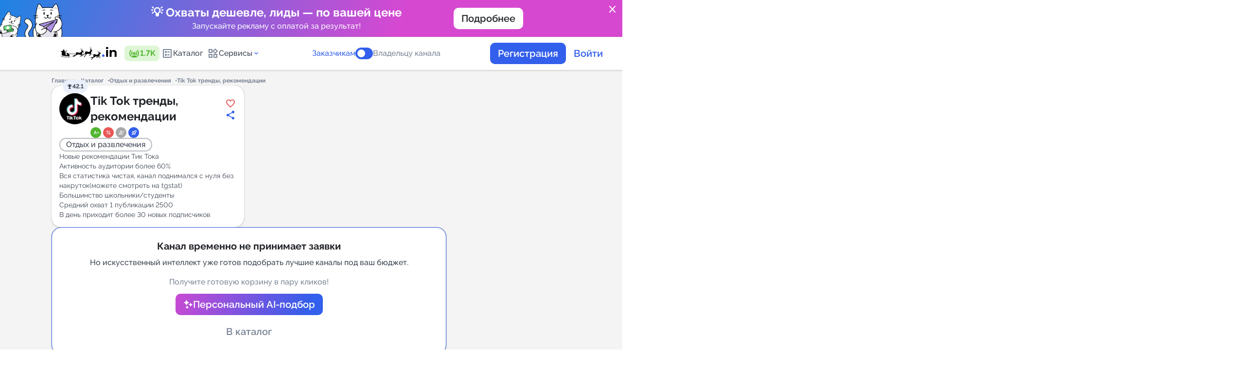

--- FILE ---
content_type: text/html; charset=utf-8
request_url: https://telega.in/channels/ttokrussia/card
body_size: 20149
content:
<!DOCTYPE html>
<html lang="ru">
<head>
  <meta name="csrf-param" content="authenticity_token" />
<meta name="csrf-token" content="gw6fk+vYRUOnOeizEHyZFmUmLxXlzpYy87RPoCJvlusvPa8EaHcokJ1G9vbHq5jv7Bc052YyAnajmdCGrljeYw==" />
  
  <link href="https://telega.in/assets/favicon/apple-icon-57x57-2aeb5d6e58112140bbd8d713400c43578f9d07ecf36346b9d488279db78a4108.png" rel="apple-touch-icon" sizes="57x57" /><link href="https://telega.in/assets/favicon/apple-icon-60x60-a5e7c77faaa8184d2495fac3b0e3279d9dc00ba1704055c0dc03d070a33a49c6.png" rel="apple-touch-icon" sizes="60x60" /><link href="https://telega.in/assets/favicon/apple-icon-72x72-db85ef690fc305b19b403c9634b87b401c92f0933fb12b33ca980d5cacd7da8e.png" rel="apple-touch-icon" sizes="72x72" /><link href="https://telega.in/assets/favicon/apple-icon-76x76-ad3301340ba5d1229d42cc3f21e899691b7b6412dcdd3f76423c97d5f63c8839.png" rel="apple-touch-icon" sizes="76x76" /><link href="https://telega.in/assets/favicon/apple-icon-114x114-a8e9d2e267e77c33ff3348ed9ee8b1a9703a9c341f390c01c4d429b2d8609138.png" rel="apple-touch-icon" sizes="114x114" /><link href="https://telega.in/assets/favicon/apple-icon-120x120-d37f2dd2fe273ba0affb3422839e9c5c877342730f7af79549a03147f6661f24.png" rel="apple-touch-icon" sizes="120x120" /><link href="https://telega.in/assets/favicon/apple-icon-144x144-ea5f17fccf9e66899a118790e9f0ade8a24b2d83976129bfa135d9dba210781a.png" rel="apple-touch-icon" sizes="144x144" /><link href="https://telega.in/assets/favicon/apple-icon-152x152-d2d5c0c446559bed2460120b47c0d422e089c8a92c084851853576486cc1a07e.png" rel="apple-touch-icon" sizes="152x152" /><link href="https://telega.in/assets/favicon/apple-icon-180x180-e281ae6931624fa4cc21538c219ff4582004e26d13b4c6910a8adcc4561c1cef.png" rel="apple-touch-icon" sizes="180x180" /><link href="https://telega.in/assets/favicon/android-icon-192x192-864b40ade8d7646947483987e49733b8803b0b9777ef1e119a3d13ec88392abf.png" rel="icon" sizes="192x192" type="image/png" /><link href="https://telega.in/assets/favicon/favicon-32x32-32551efb6fdc0c6b96591849b03c18aeef946eb2a3ddce38dd62dad7924c9ed3.png" rel="icon" sizes="32x32" type="image/png" /><link href="https://telega.in/assets/favicon/favicon-96x96-c766201540befff2a93b347071f68186bf527bb70443d6f2a572793101c6be40.png" rel="icon" sizes="96x96" type="image/png" /><link href="https://telega.in/assets/favicon/favicon-16x16-c7aa0ea0e22013f87e744a4042f7cdbdfa218730eb2167819e9aa769c9459eb1.png" rel="icon" sizes="16x16" type="image/png" /><link href="https://telega.in/assets/favicon/manifest-27eca3e8297eb7ff340deb3849b210185a459b3845456aa4d0036f6d966b3518.json" rel="manifest" /><meta content="#ffffff" name="msapplication-TileColor" /><meta content="https://telega.in/assets/favicon/ms-icon-144x144-ea5f17fccf9e66899a118790e9f0ade8a24b2d83976129bfa135d9dba210781a.png" name="msapplication-TileImage" /><meta content="#ffffff" name="theme-color" />
  <meta name="verification" content="a844fb270f4608aa863adcbaf9303c" />
<meta name="msvalidate.01" content="3BD7347AC57C6717AFBEECF97A7CEB75" />
<meta name="tome" content="24d6e693b70c1d2c79273e5c1f5a77fbb8649e8c" />
<meta content="width=device-width, initial-scale=1.0, maximum-scale=1.0, user-scalable=no" name="viewport" />

  <title>Реклама в Telegram канале «Tik Tok тренды, рекомендации» от 1 118.88 рублей | Telega.in</title>
  <meta name="description" content="Закажите рекламу в Телеграм канале Tik Tok тренды, рекомендации с гарантией размещения прямо сейчас! Telegram-канал «@ttokrussia». Категория: Отдых и развлечения. Подписчиков: 5789. Стоимость от 1 118.88 руб."/>
<meta property="og:site_name" content="Telega" />
<meta property="og:title" content="Реклама в Telegram канале «Tik Tok тренды, рекомендации» от 1 118.88 рублей | Telega.in"/>
<meta property="twitter:title" content="Реклама в Telegram канале «Tik Tok тренды, рекомендации» от 1 118.88 рублей | Telega.in"/>
<meta property="og:image" content="https://telega.in/assets/logo_with_back_ru-203b76251477367e4a570f74c993c15ac0b6f1e402a13a75ab568e0f1e02a5ae.png"/>
<meta property="og:image:width" content="201" />
<meta property="og:image:height" content="109" />
<meta property="vk:image" content="https://telega.in/assets/logo_with_back_ru-203b76251477367e4a570f74c993c15ac0b6f1e402a13a75ab568e0f1e02a5ae.png"/>
<meta property="twitter:image" content="https://telega.in/assets/logo_with_back_ru-203b76251477367e4a570f74c993c15ac0b6f1e402a13a75ab568e0f1e02a5ae.png"/>
<meta property="og:type" content="website">
<meta property="og:locale" content="ru_RU" />
<meta property="og:description" content="Закажите рекламу в Телеграм канале Tik Tok тренды, рекомендации с гарантией размещения прямо сейчас! Telegram-канал «@ttokrussia». Категория: Отдых и развлечения. Подписчиков: 5789. Стоимость от 1 118.88 руб."/>
<meta property="twitter:description" content="Закажите рекламу в Телеграм канале Tik Tok тренды, рекомендации с гарантией размещения прямо сейчас! Telegram-канал «@ttokrussia». Категория: Отдых и развлечения. Подписчиков: 5789. Стоимость от 1 118.88 руб."/>
<link rel="preload" href="/fonts/raleway.css" as="style"/>
<link rel="stylesheet" href="/fonts/raleway.css"/>
<link href="https://fonts.googleapis.com/css2?family=Material+Symbols+Rounded" rel="stylesheet" />
<link rel="alternate" href="https://telega.in/channels/ttokrussia/card" hreflang="x-default" />
<link rel="alternate" href="https://telega.io/channels/ttokrussia/card" hreflang="en" />
<link rel="alternate" href="https://telega.in/channels/ttokrussia/card" hreflang="ru" />
<meta name="yandex-verification" content="8cc738bdc0c8808e"/>

  <link rel="stylesheet" media="all" href="/assets/application-31e1b8f86bd5cb982e2f6538d31a48f7110b93027e2c273cc54c9bceaa65b952.css" cache="cache/display" />
  <link rel="stylesheet" media="screen" href="/assets/pages/channels-e550ffe868f240d8f67c399c51efb9b2a4c597ef2aee1826dd510aa78d081615.css" />
  <script src="/assets/application-6c007b5cd210cb915302ade102da6b6dba7471ee3366fc3428dbcbb03a60458a.js"></script>
  
  <script>const yandex_metrika_counter_id = 39902980;

(function (m, e, t, r, i, k, a) {
  m[i] = m[i] || function () {
    (m[i].a = m[i].a || []).push(arguments)
  };
  m[i].l = 1 * new Date();
  for (var j = 0; j < document.scripts.length; j++) {
    if (document.scripts[j].src === r) {
      return;
    }
  }
  k = e.createElement(t), a = e.getElementsByTagName(t)[0], k.async = 1, k.src = r, a.parentNode.insertBefore(k, a)
})
(window, document, "script", "https://mc.yandex.ru/metrika/tag.js", "ym");

ym(yandex_metrika_counter_id, "init", { clickmap: true,
                                        trackLinks: true,
                                        accurateTrackBounce: true,
                                        webvisor: true });</script><script>(function(w,d,s,l,i){w[l]=w[l]||[];w[l].push({'gtm.start':
    new Date().getTime(),event:'gtm.js'});var f=d.getElementsByTagName(s)[0],
  j=d.createElement(s),dl=l!='dataLayer'?'&l='+l:'';j.async=true;j.src=
  'https://www.googletagmanager.com/gtm.js?id='+i+dl;f.parentNode.insertBefore(j,f);
})(window,document,'script','dataLayer','GTM-KWMWQXP7');

window.dataLayer = window.dataLayer || [];
window.dataLayer.push({
  'event': 'page_load',
  'pageURL': '/channels/ttokrussia/card',
  'pageTitle': 'Реклама в Telegram канале «Tik Tok тренды, рекомендации» от 1 118.88 рублей | Telega.in'
});</script><noscript><iframe height="0" src="https://www.googletagmanager.com/ns.html?id=GTM-KWMWQXP7" style="display:none;visibility:hidden" width="0"></iframe></noscript><script>
    mindbox = window.mindbox || function() { mindbox.queue.push(arguments); };
    mindbox.queue = mindbox.queue || [];
    mindbox('create', {
        endpointId: 'telegain.Website'
    });
</script>
<script src="https://api.s.mindbox.ru/scripts/v1/tracker.js" async></script>
<script src="https://tglink.io/pixel.sdk.min.js"></script><script src="https://cdn.jsdelivr.net/npm/chart.js"></script>
</head>
<body class="page card_channels   " style="overflow-y: scroll; margin-right: 0;">
<div class="page_loader">
  <div class="loader-wrapper js_btn_autoload_content">
    <lottie-player src="/cat-fish-preloader.json" autoplay loop></lottie-player>
        <div class="loader-wrapper__text" data-next="Подключите бота уведомлений Telega.in и первыми узнавайте о скидках и апдейтах сервиса прямо в Telegram.">
          Покупайте больше, платите меньше! Ищите каналы с меткой “Скидки на оптовые и повторные заказы” в каталоге.
        </div>
    </div>
</div>
  <div class="confirm-popup" id="cancel-order-confirm" style="display: none;"><i class="icon close"></i><div class="confirm-content"><img alt="" src="/assets/animals/cat_read-9f97826b225b15b8cc3f553b3611769ad1de19a1884dbf1ec1da26ecfd1a1899.svg" /><div class="confirm-content__title">Отмена заявки</div><p class="cancel-user text_center">Вы хотите отменить заявку на канале <b class='channel_name'></b>?<br>Средства вернутся на ваш баланс.</p><p class="cancel-webmaster" style="display: none">Вы хотите отказаться от выполнения проекта?</p><div class="confirm-content__button"><button class="confirm-btn button large secondary" type="button">Отменить заявку</button></div></div></div><div class="confirm-popup" id="cancel-order-confirm_bot" style="display: none;"><i class="icon close"></i><div class="confirm-content"><img alt="" src="/assets/animals/cat_read-9f97826b225b15b8cc3f553b3611769ad1de19a1884dbf1ec1da26ecfd1a1899.svg" /><div class="confirm-content__title">Отмена заявки</div><p class="cancel-user text_center">Вы хотите отменить заявку в боте <b class='channel_name'></b>?<br>Средства вернутся на ваш баланс.</p><p class="cancel-webmaster" style="display: none">Вы хотите отказаться от выполнения проекта?</p><div class="confirm-content__button"><button class="confirm-btn button large secondary" type="button">Отменить заявку</button></div></div></div><div class="confirm-popup" id="broadcast-manager-messages-popup" style="display: none;"><i class="icon close"></i><div class="confirm-content"><div class="confirm-content__title">Тест сообщения</div><div class="form_item"><textarea id="manager_chat_message" style="resize: none;"></textarea><p class="success display_none">Все сообщения доставлены</p><p class="error error_wrapper display_none">Ошибка доставки сообщений</p></div><button class="confirm-btn button large secondary" id="broadcast_manager_messages" type="button">Отправить</button></div></div><div class="popup" id="post_check_link"><div class="popup-wrapper"><img src="/assets/animals/cats-ginger-astrology-41bc982dca4919362e3e46e0984960cbca399a2fc1fc2cae000db2c183d5ad15.svg" /><div class="popup-wrapper__title">Как выглядит пост?</div><div class="popup-wrapper__text">Сразу после  публикации вы должны <b>ОБЯЗАТЕЛЬНО</b> предоставить <b>ссылку на проверку.</b><br><br> <b>Астролог предсказывает:</b> Несвоевременная сдача ссылки на проверку может повлиять на получение средств за выполненный заказ.</div><div class="popup-wrapper__button"><div class="btn blue hover-orange js_checklink_info_popup_btn">Всё понятно!</div></div></div></div><div class="confirm-popup" id="autoreplace-order-confirm" style="display: none;"><i class="icon close"></i><div class="confirm-content"></div></div><div class="popup" id="refund_fl_popup"><div class="confirm-content"><div class="confirm-content__title">Помогите сделать сервис лучше! Поделитесь причиной вывода средств</div><div class="input-wrapper-row"><div class="form_item"><div class="controls _8"><label class="controls-wrapper"><input class="select_confirm" name="radio" type="radio" value="Не удалось найти подходящий канал для размещения" /><div class="controls-wrapper__item"></div><div class="controls-wrapper__text"><p>Не удалось найти подходящий канал для размещения</p></div></label><label class="controls-wrapper"><input class="select_confirm" name="radio" type="radio" value="Администратор канала отказался от размещения" /><div class="controls-wrapper__item"></div><div class="controls-wrapper__text"><p>Администратор канала отказался от размещения</p></div></label><label class="controls-wrapper"><input class="select_confirm" name="radio" type="radio" value="Трудности с запуском рекламной кампании" /><div class="controls-wrapper__item"></div><div class="controls-wrapper__text"><p>Трудности с запуском рекламной кампании</p></div></label><label class="controls-wrapper"><input class="select_confirm" name="radio" type="radio" value="Не нашел подходящего инструмента" /><div class="controls-wrapper__item"></div><div class="controls-wrapper__text"><p>Не нашел подходящего инструмента</p></div></label><label class="controls-wrapper"><input class="select_confirm" name="radio" type="radio" value="Передумал" /><div class="controls-wrapper__item"></div><div class="controls-wrapper__text"><p>Передумал</p></div></label><label class="controls-wrapper"><input class="select_confirm" name="radio" type="radio" value="Другое" /><div class="controls-wrapper__item"></div><div class="controls-wrapper__text"><p>Другое</p></div></label></div></div><p class="color-red error_not_select display_none">Обязательно выбрать причину</p></div><div class="custom-comment comment display_none" style="width: 100%"><p class="confirm-content__sub">Комментарий</p><div class="input-wrapper mt-8px"><textarea class="textarea" id="refund_fl_popup_comment_input" style="min-height: 220px;"></textarea></div></div><div class="confirm-content__button"><button class="button large primary" id="js_add_comment_refund_fl" type="button">Далее</button></div><div class="text mt-32px">Нужна помощь? Свяжитесь с <a href='https://t.me/telegamain_bot' target='_blank' class='custom blue no_underline'>техподдержкой</a></div></div></div><div class="confirm-popup __modal" id="send-claim-confirm" style="display: none;"><i class="icon close"></i><div class="confirm-content"><div class="confirm-content__title">Оставить претензию</div><p class="confirm-content__text">Претензия будет рассмотрена модератором сервиса в течение 72 часов. К каналу могут быть применены санкции вплоть до исключения из каталога в случае регулярного получения обоснованных претензий.</p><div class="custom-comment"><p class="confirm-content__sub">Опишите претензию:</p><div class="input-wrapper mt-8px"><textarea class="textarea" id="claim_text" rows="4"></textarea><div class="error-wrapper"></div></div></div><div class="confirm-content__button"><button class="confirm-btn button large primary" type="button">Отправить</button></div></div></div><div class="confirm-popup __modal" id="complete-order-confirm" style="display: none;"><i class="icon close"></i><div class="confirm-content"><div class="confirm-content__title">Сдайте заказ на проверку</div><p class="confirm-content__text">Вы разместили пост в соответствии со всеми требованиями, указанным в заявке. Вы обязуетесь не удалять пост пока не истечет его формат размещения.<br>Отправьте ссылку на размещенный пост для проверки заказчиком.</p><div class="input-wrapper-row"> <input class="input" id="post_link" name="post_link" placeholder="Ссылка на пост (https://t.me/channel/xxx)"/><div class="error-wrapper text_center">Возможно на вашем канале была изменена ссылка или вы сделали канал приватным. В настройках канала на сервисе укажите актуальную ссылку на ваш канал.</div></div><div class="custom-comment"><p class="confirm-content__sub">Комментарий</p><div class="input-wrapper mt-8px"><textarea class="textarea" id="correction_comment_id" rows="4"></textarea></div></div><div class="confirm-content__button"><button class="confirm-btn button large primary" type="button">Сдать на проверку</button></div></div></div><div class="confirm-popup __modal" id="complete-smart-placement-confirm" style="display: none;"><i class="icon close"></i><div class="confirm-content"><div class="confirm-content__title">Сдайте заказ на проверку</div><p class="confirm-content__text">Вы разместили пост в соответствии со всеми требованиями, указанным в заявке. Вы обязуетесь не удалять пост пока не истечет его формат размещения.<br>Отправьте ссылку на размещенный пост для проверки заказчиком.</p><div class="input-wrapper-row"> <input class="input" id="post_link" name="post_link" placeholder="Ссылка на пост (https://t.me/channel/xxx)"/><div class="error-wrapper text_center">Возможно на вашем канале была изменена ссылка или вы сделали канал приватным. В настройках канала на сервисе укажите актуальную ссылку на ваш канал.</div></div><div class="custom-comment"><p class="confirm-content__sub">Комментарий</p><div class="input-wrapper mt-8px"><textarea class="textarea" id="correction_comment_id" rows="4"></textarea></div></div><div class="confirm-content__button"><button class="confirm-btn button large primary" type="button">Сдать на проверку</button></div></div></div><div class="confirm-popup __modal" id="complete-tg-order-bot-confirm" style="display: none;"><i class="icon close"></i><div class="confirm-content"><div class="confirm-content__title">Завершение рассылки</div><p class="confirm-content__text">Укажите число доставленных сообщений</p><div class="input-wrapper-row"> <input class="input" id="count_delivery" type='number' name="count_delivery" placeholder="Число доставленных сообщений "/><div class="error-wrapper text_center"></div></div><div class="custom-comment"><p class="confirm-content__sub">Комментарий</p><div class="input-wrapper mt-8px"><textarea class="textarea" id="correction_comment_id" rows="4"></textarea></div></div><div class="confirm-content__button"><button class="confirm-btn button large primary" type="button">Сдать на проверку</button></div></div></div><div class="confirm-popup __modal scroll-y" id="complete-order-approve-by-user" style="display: none;"><i class="icon close"></i><div class="confirm-content"><div class="confirm-content__title">Завершение заказа</div><p class="confirm-content__text">Нажимая на кнопку “Завершить”, вы подтверждаете, что владелец канала разместил ваш пост.</p><input class="review_rating_input" id="review_rating_id" type="hidden" /><p class="confirm-content__sub">Оцените результат</p><div class="stars-wrapper"><div class="stars"><span class="review-star" data-star="1"></span><span class="review-star" data-star="2"></span><span class="review-star" data-star="3"></span><span class="review-star" data-star="4"></span><span class="review-star" data-star="5"></span></div></div><div class="custom-comment"><p class="confirm-content__sub">Оставить отзыв</p><div class="input-wrapper__option"><div class="form_item mt-8px display_flex"><div class="controls decor success mr-12px" id="positive"><label class="controls-wrapper checkbox"><input checked="checked" name="option" type="radio" /><div class="controls-wrapper__item"></div><i class="icon thumb_up_alt"></i><p>Позитивный</p></label></div><div class="controls decor danger" id="negative"><label class="controls-wrapper"><input name="option" type="radio" /><div class="controls-wrapper__item"></div><i class="icon thumb_down"></i><p>Негативный</p></label></div></div><div class="form_item mt-16px"><div class="display_inline_flex wrap gap-8px" id="positive-container"><label class="chips large"><input class="js-add-text-textarea" name="options" type="radio" value="Оперативное размещение" /><div class="chips-control"><span>Оперативное размещение</span></div></label><label class="chips large"><input class="js-add-text-textarea" name="options" type="radio" value="Высокая конверсия" /><div class="chips-control"><span>Высокая конверсия</span></div></label><label class="chips large"><input class="js-add-text-textarea" name="options" type="radio" value="Отличная цена" /><div class="chips-control"><span>Отличная цена</span></div></label><label class="chips large"><input class="js-add-text-textarea" name="options" type="radio" value="Вежливый администратор" /><div class="chips-control"><span>Вежливый администратор</span></div></label><label class="chips large"><input class="js-add-text-textarea" name="options" type="radio" value="Четкое соблюдение ТЗ" /><div class="chips-control"><span>Четкое соблюдение ТЗ</span></div></label></div><div class="display_inline_flex wrap gap-8px display_none" id="negative-container"><label class="chips large"><input class="js-add-text-textarea" name="options" type="radio" value="Несоблюдение сроков размещения" /><div class="chips-control"><span>Несоблюдение сроков размещения</span></div></label><label class="chips large"><input class="js-add-text-textarea" name="options" type="radio" value="Низкая конверсия" /><div class="chips-control"><span>Низкая конверсия</span></div></label><label class="chips large"><input class="js-add-text-textarea" name="options" type="radio" value="Цена завышена" /><div class="chips-control"><span>Цена завышена</span></div></label><label class="chips large"><input class="js-add-text-textarea" name="options" type="radio" value="Невежливый администратор" /><div class="chips-control"><span>Невежливый администратор</span></div></label><label class="chips large"><input class="js-add-text-textarea" name="options" type="radio" value="Нарушение условий ТЗ" /><div class="chips-control"><span>Нарушение условий ТЗ</span></div></label></div></div></div><div class="input-wrapper mt-8px"><textarea class="textarea" id="review_comment_id"></textarea><div class="font-12px color-caprion">Минимальное кол-во символов: 5</div><div class="error-wrapper text_center display_none">Поле должно содержать 5 или более символов</div><div id="rating-star"><div class="error-wrapper text_center display_none">Оценка каналу не установлена</div></div></div></div><div class="confirm-content__button"><button class="confirm-btn button large primary" type="button">Завершить</button></div></div></div><div class="confirm-popup __modal" id="leave-review" style="display: none;"><i class="icon close"></i><div class="confirm-content"><div class="confirm-content__title">Оставьте отзыв</div><input class="review_rating_input" id="review_rating_id_two" type="hidden" /><p class="confirm-content__sub">Оцените результат</p><div class="stars-wrapper"><div class="stars"><span class="review-star" data-star="1"></span><span class="review-star" data-star="2"></span><span class="review-star" data-star="3"></span><span class="review-star" data-star="4"></span><span class="review-star" data-star="5"></span></div></div><div class="custom-comment"><p class="confirm-content__sub">Оставить отзыв</p><div class="input-wrapper__option"><div class="form_item mt-8px display_flex"><div class="controls decor success mr-12px" id="positive_two"><label class="controls-wrapper checkbox"><input checked="checked" name="option" type="radio" /><div class="controls-wrapper__item"></div><i class="icon thumb_up_alt"></i><p>Позитивный</p></label></div><div class="controls decor danger" id="negative_two"><label class="controls-wrapper"><input name="option" type="radio" /><div class="controls-wrapper__item"></div><i class="icon thumb_down"></i><p>Негативный</p></label></div></div><div class="form_item mt-16px"><div class="display_inline_flex wrap gap-8px" id="positive-container_two"><label class="chips large"><input class="js-add-text-textarea" name="options" type="radio" value="Оперативное размещение" /><div class="chips-control"><span>Оперативное размещение</span></div></label><label class="chips large"><input class="js-add-text-textarea" name="options" type="radio" value="Высокая конверсия" /><div class="chips-control"><span>Высокая конверсия</span></div></label><label class="chips large"><input class="js-add-text-textarea" name="options" type="radio" value="Отличная цена" /><div class="chips-control"><span>Отличная цена</span></div></label><label class="chips large"><input class="js-add-text-textarea" name="options" type="radio" value="Вежливый администратор" /><div class="chips-control"><span>Вежливый администратор</span></div></label><label class="chips large"><input class="js-add-text-textarea" name="options" type="radio" value="Четкое соблюдение ТЗ" /><div class="chips-control"><span>Четкое соблюдение ТЗ</span></div></label></div><div class="display_inline_flex wrap gap-8px display_none" id="negative-container_two"><label class="chips large"><input class="js-add-text-textarea" name="options" type="radio" value="Несоблюдение сроков размещения" /><div class="chips-control"><span>Несоблюдение сроков размещения</span></div></label><label class="chips large"><input class="js-add-text-textarea" name="options" type="radio" value="Низкая конверсия" /><div class="chips-control"><span>Низкая конверсия</span></div></label><label class="chips large"><input class="js-add-text-textarea" name="options" type="radio" value="Цена завышена" /><div class="chips-control"><span>Цена завышена</span></div></label><label class="chips large"><input class="js-add-text-textarea" name="options" type="radio" value="Невежливый администратор" /><div class="chips-control"><span>Невежливый администратор</span></div></label><label class="chips large"><input class="js-add-text-textarea" name="options" type="radio" value="Нарушение условий ТЗ" /><div class="chips-control"><span>Нарушение условий ТЗ</span></div></label></div></div></div><div class="input-wrapper mt-8px"><textarea class="textarea" id="review_comment_id_two"></textarea><div class="font-12px color-caprion">Минимальное кол-во символов: 5</div><div class="error-wrapper text_center display_none">Поле должно содержать 5 или более символов</div><div id="rating-star_two"><div class="error-wrapper text_center display_none">Оценка каналу не установлена</div></div></div></div><div class="confirm-content__button"><button class="confirm-btn button large primary" type="button">Отправить</button></div></div></div><div class="confirm-popup __modal" id="complete-order-disapprove-by-user" style="display: none;"><i class="icon close"></i><div class="confirm-content"><div class="confirm-content__title">Ошибка выполнения заказа</div><p class="confirm-content__text">Пожалуйста, опишите подробно, в чем проблема с размещенным постом</p><div class="input-wrapper"><textarea class="textarea" id="description" rows="4">placeholder=t('popups.cancel_user.textarea')</textarea></div><div class="confirm-content__button"><button class="confirm-btn button large primary" type="button">Отправить</button></div></div></div><div class="confirm-popup __modal" id="complete-tg-order-bot-disapprove-by-user" style="display: none;"><i class="icon close"></i><div class="confirm-content"><div class="confirm-content__title">Ошибка выполнения заказа</div><p class="confirm-content__text">Пожалуйста, опишите подробно, в чем проблема с рассылкой</p><div class="input-wrapper"><textarea class="textarea" id="description_bot" rows="4">placeholder=t('popups.cancel_user.textarea')</textarea></div><div class="confirm-content__button"><button class="confirm-btn button large primary" type="button">Отправить</button></div></div></div><div class="confirm-popup" id="deactivate-channel-confirm" style="display: none;"><i class="icon close"></i><div class="confirm-content"><img alt="" src="/assets/animals/cat_read-9f97826b225b15b8cc3f553b3611769ad1de19a1884dbf1ec1da26ecfd1a1899.svg" /><div class="confirm-content__title">Деактивировать канал</div><p class="confirm-content__text">Вы точно хотите деактивировать канал? Вы не сможете получать заказы, пока канал деактивирован.</p><div class="confirm-content__button"><button class="confirm-btn button large secondary" type="button">Деактивировать</button></div></div></div><div class="confirm-popup" id="deactivate-tg-bot-confirm" style="display: none;"><i class="icon close"></i><div class="confirm-content"><img alt="" src="/assets/animals/cat_read-9f97826b225b15b8cc3f553b3611769ad1de19a1884dbf1ec1da26ecfd1a1899.svg" /><div class="confirm-content__title">Деактивировать бота</div><p class="confirm-content__text">Вы точно хотите деактивировать бота? Вы не сможете получать заказы, пока бот деактивирован.</p><div class="confirm-content__button"><button class="confirm-btn button large secondary" type="button">Деактивировать</button></div></div></div><div class="confirm-popup __modal" id="complete-tg-order-bot-approve-by-user" style="display: none;"><i class="icon close"></i><div class="confirm-content"><div class="confirm-content__title">Подтверждение</div><p class="confirm-content__text">Вы подтверждаете что владелец бота разместил ваше объявление?</p><input class="review_rating_input" id="bot_review_rating_id" type="hidden" /><p class="confirm-content__sub">Оцените результат</p><div class="stars-wrapper"><div class="stars"><span class="review-star" data-star="1"></span><span class="review-star" data-star="2"></span><span class="review-star" data-star="3"></span><span class="review-star" data-star="4"></span><span class="review-star" data-star="5"></span></div></div><div class="error-wrapper"></div><div class="custom-comment"><p class="confirm-content__sub">Оставить отзыв</p><div class="input-wrapper mt-8px"><textarea class="textarea textarea" id="bot_review_comment_id" rows="4"></textarea></div></div><div class="confirm-content__button"><button class="confirm-btn button large secondary" type="button">Завершить заказ</button></div></div></div><div class="confirm-popup __modal" id="cancel-order-channel-comment" style="display: none;"><i class="icon close"></i><div class="confirm-content"><div class="confirm-content__title">Отмена заявки</div><p class="confirm-content__text">Вы хотите отказаться от выполнения проекта?</p><div class="input-wrapper mt-0px"><div class="label_wrapper"><div class="confirm-content__sub" for="cancel_order_comment" id="label-for-cancel-comment">Причина:</div><div class="select-default mt-12px"><select id="cancel_order_comment" name="confirm_webmaster"><option value="">Выберите причину</option> <option class="js_cancel_reason_time" value="time">Нет свободного места. Предложить свою дату. <option value="theme">Нетематическая интеграция <option value="text">Сомнительное содержание поста <option value="other">Другое</select></div></div><textarea class="textarea mt-12px" id="other_cancel_comment" rows="4" style="display: none"></textarea><div class="cancel_free_time mt-12px" style="display: none"> <input id="free_time_from" class="hasDatePicker input" type="text" placeholder="Свободная дата с" readonly style="cursor: pointer;"/> <input id="free_time_to" class="hasDatePicker input" type="text" placeholder="Свободная дата по" readonly style="cursor: pointer;"/></div></div><div class="confirm-content__button"><button class="confirm-btn button large primary" type="button">Подтвердить</button></div></div></div><div class="confirm-popup" id="ggl-confirm" style="display: none;"><i class="icon close"></i><div class="confirm-content"><img alt="" src="/assets/animals/cat_read-9f97826b225b15b8cc3f553b3611769ad1de19a1884dbf1ec1da26ecfd1a1899.svg" /><div class="confirm-content__title">Подтверждение</div><p class="confirm-content__text">Внимание, пост <b>не удаляется и должен оставаться в ленте навсегда</b>!<br><br>Вы соглашаетесь принять условия заказа и опубликовать проект?</p><div class="confirm-content__button"><button class="confirm-btn button large secondary" type="button">Сдать на проверку</button><button class="cancel-btn button large primary outline" type="button">Нет</button></div></div></div><div class="confirm-popup" id="other-confirm" style="display: none;"><i class="icon close"></i><div class="confirm-content"><img alt="" src="/assets/animals/cat_read-9f97826b225b15b8cc3f553b3611769ad1de19a1884dbf1ec1da26ecfd1a1899.svg" /><div class="confirm-content__title">Подтверждение</div><p class="confirm-content__text"></p><div class="confirm-content__button gap-8px"><button class="confirm-btn button large secondary" type="button">Да, принять.</button><button class="cancel-btn button large primary outline" type="button">Отмена</button></div></div></div><div class="confirm-popup" id="warning-popup" style="display: none;"><i class="icon close"></i><div class="popup-wrapper"><img src="/assets/animals/cat_widget-7478e251126e41136737fc7b2c5bfb688ad2d0d0dcffbc382efb594f8ccfef23.svg" /><div class="popup-wrapper__title confirm-popup-array"></div><p class="popup-wrapper__text break_word"></p><div class="popup-wrapper__button"><button class="confirm-btn btn blue hover-orange" type="button">Всё понял!</button><button class="cancel-btn btn white hover-black" type="button">Отмена</button></div><div class="error"></div></div></div>
<div class="popup-blur">
  
  <div class="main-bg __pages">
    
    <script>
//<![CDATA[
window.gon={};gon.locale="ru";gon.paymore_commissions={"percent":15.0,"const":85.0};gon.invoice_commissions={"percent":15.0,"const":0.0,"minimum_amount":20000,"vat_percent":0.0};gon.production=true;gon.google_tag_manager_enabled=true;gon.yandex_metrika_enabled=true;
//]]>
</script><a class="site-promo site-promo--promo_1" href="https://smart.telega.in/?utm_source=ownref&amp;utm_medium=banner&amp;utm_campaign=promo-smart|s|ownref|m|banner|c|102|ct|102" style="color: white !important"><object class="site-promo__link"><a class="tcon js_banner_close" href="javascript:void(0);">close</a></object><div class="site-promo__image"><img src="https://telega-images.storage.yandexcloud.net/uploads/ord_organization/files/5/-70_-3.png" /></div><div class="site-promo__container"><div class="site-promo__content"><div class="site-promo__title">💡 Охваты дешевле, лиды — по вашей цене</div><div class="site-promo__text">Запускайте рекламу с оплатой за результат!</div></div><div class="site-promo__button"><div class="button middle white">Подробнее</div></div></div><div class="site-promo__image"></div></a><header class="header"><div class="container"><div class="header-management"><a class="header-management__logo" href="/"><lottie-player background="transparent" class="js-ng-logo" id="ng_logo" speed="1" src="/logo_ny_2026_ru.json"></lottie-player></a><div class="header-management__online tooltip-top" title="пользователей в сети"><svg fill="currentColor" version="1.1" xmlns="http://www.w3.org/2000/svg" viewBox="0 0 768 768" class="icon" role="presentation" aria-hidden="true" focusable="false" width="24" height="24">
<g id="icomoon-ignore">
</g>
<path d="M538.607 252.317c-10.56-14.783-32.28-15.689-45.106-2.866-10.708 10.71-11.311 27.303-2.563 39.674 36.356 51.741 36.206 121.283 0 173.175-8.748 12.37-8.145 28.964 2.563 39.674 12.826 12.823 34.546 11.915 45.26-2.715 53.098-73.614 53.098-173.477-0.154-246.941zM624.291 165.734c-11.164-13.878-32.285-14.783-44.803-2.263-11.011 11.011-11.764 28.359-1.964 40.276 81.61 99.711 81.61 243.923 0 343.635-9.955 12.067-9.202 29.414 1.81 40.426 12.672 12.672 33.644 11.616 44.957-2.112 99.71-121.733 99.86-298.076 0-419.962zM229.39 252.317c10.559-14.783 32.282-15.689 45.104-2.866 10.71 10.71 11.314 27.303 2.564 39.674-36.355 51.741-36.203 121.283 0.001 173.175 8.749 12.37 8.146 28.964-2.565 39.674-12.822 12.823-34.545 11.915-45.255-2.715-53.099-73.614-53.099-173.477 0.151-246.941zM143.711 165.734c11.163-13.878 32.282-14.783 44.802-2.263 11.012 11.011 11.766 28.359 1.961 40.276-81.61 99.711-81.61 243.923 0 343.635 9.956 12.067 9.202 29.414-1.81 40.426-12.671 12.672-33.64 11.616-44.953-2.112-99.711-121.733-99.863-298.076 0-419.962zM474.203 389.332c0 47.147-38.187 85.334-85.334 85.334s-85.334-38.187-85.334-85.334c0-47.147 38.187-85.333 85.334-85.333s85.334 38.187 85.334 85.333zM218.203 602.665c0-56.746 113.706-85.33 170.666-85.33s170.665 28.584 170.665 85.33v21.336c0 11.732-9.6 21.332-21.332 21.332h-298.667c-11.733 0-21.333-9.6-21.333-21.332v-21.336z"></path>
</svg>
1.7K</div><a class="header-link" href="/catalog"><svg fill="currentColor" xmlns="http://www.w3.org/2000/svg" viewBox="0 -960 960 960" class="icon ballot" role="presentation" aria-hidden="true" focusable="false" width="24" height="24"><path d="M640-560q17 0 28.5-11.5T680-600q0-17-11.5-28.5T640-640H520q-17 0-28.5 11.5T480-600q0 17 11.5 28.5T520-560h120Zm0 240q17 0 28.5-11.5T680-360q0-17-11.5-28.5T640-400H520q-17 0-28.5 11.5T480-360q0 17 11.5 28.5T520-320h120ZM360-520q33 0 56.5-23.5T440-600q0-33-23.5-56.5T360-680q-33 0-56.5 23.5T280-600q0 33 23.5 56.5T360-520Zm0 240q33 0 56.5-23.5T440-360q0-33-23.5-56.5T360-440q-33 0-56.5 23.5T280-360q0 33 23.5 56.5T360-280ZM200-120q-33 0-56.5-23.5T120-200v-560q0-33 23.5-56.5T200-840h560q33 0 56.5 23.5T840-760v560q0 33-23.5 56.5T760-120H200Zm0-80h560v-560H200v560Zm0-560v560-560Z"/></svg>Каталог</a><a class="header-link js-service-link" href="javascript:void(0);"><svg fill="currentColor" xmlns="http://www.w3.org/2000/svg" viewBox="0 -960 960 960" class="icon widgets" role="presentation" aria-hidden="true" focusable="false" width="24" height="24"><path d="M638-468 468-638q-6-6-8.5-13t-2.5-15q0-8 2.5-15t8.5-13l170-170q6-6 13-8.5t15-2.5q8 0 15 2.5t13 8.5l170 170q6 6 8.5 13t2.5 15q0 8-2.5 15t-8.5 13L694-468q-6 6-13 8.5t-15 2.5q-8 0-15-2.5t-13-8.5Zm-518-92v-240q0-17 11.5-28.5T160-840h240q17 0 28.5 11.5T440-800v240q0 17-11.5 28.5T400-520H160q-17 0-28.5-11.5T120-560Zm400 400v-240q0-17 11.5-28.5T560-440h240q17 0 28.5 11.5T840-400v240q0 17-11.5 28.5T800-120H560q-17 0-28.5-11.5T520-160Zm-400 0v-240q0-17 11.5-28.5T160-440h240q17 0 28.5 11.5T440-400v240q0 17-11.5 28.5T400-120H160q-17 0-28.5-11.5T120-160Zm80-440h160v-160H200v160Zm467 48 113-113-113-113-113 113 113 113Zm-67 352h160v-160H600v160Zm-400 0h160v-160H200v160Zm160-400Zm194-65ZM360-360Zm240 0Z"/></svg>Сервисы<svg fill="currentColor" xmlns="http://www.w3.org/2000/svg" viewBox="0 -960 960 960" class="icon keyboard_arrow" role="presentation" aria-hidden="true" focusable="false" width="16" height="16"><path d="M480-361q-8 0-15-2.5t-13-8.5L268-556q-11-11-11-28t11-28q11-11 28-11t28 11l156 156 156-156q11-11 28-11t28 11q11 11 11 28t-11 28L508-372q-6 6-13 8.5t-15 2.5Z"/></svg></a><div class="header-service js-service"><div class="header-service__nav"><a class="item active" href="/catalog"><div class="item-icon"><svg fill="currentColor" xmlns="http://www.w3.org/2000/svg" viewBox="0 -960 960 960" class="icon" role="presentation" aria-hidden="true" focusable="false" width="24" height="24"><path d="M640-560q17 0 28.5-11.5T680-600q0-17-11.5-28.5T640-640H520q-17 0-28.5 11.5T480-600q0 17 11.5 28.5T520-560h120Zm0 240q17 0 28.5-11.5T680-360q0-17-11.5-28.5T640-400H520q-17 0-28.5 11.5T480-360q0 17 11.5 28.5T520-320h120ZM360-520q33 0 56.5-23.5T440-600q0-33-23.5-56.5T360-680q-33 0-56.5 23.5T280-600q0 33 23.5 56.5T360-520Zm0 240q33 0 56.5-23.5T440-360q0-33-23.5-56.5T360-440q-33 0-56.5 23.5T280-360q0 33 23.5 56.5T360-280ZM200-120q-33 0-56.5-23.5T120-200v-560q0-33 23.5-56.5T200-840h560q33 0 56.5 23.5T840-760v560q0 33-23.5 56.5T760-120H200Zm0-80h560v-560H200v560Zm0-560v560-560Z"/></svg></div><div class="item-text"><div class="item-text__title">Каталог каналов</div></div></a><a class="item" href="/hot_orders"><div class="item-icon"><svg fill="currentColor" xmlns="http://www.w3.org/2000/svg" viewBox="0 -960 960 960" class="icon" role="presentation" aria-hidden="true" focusable="false" width="24" height="24"><path d="M480-80q-134 0-227-93t-93-227q0-113 67-217t184-182q22-15 45.5-1.5T480-760v52q0 34 23.5 57t57.5 23q17 0 32.5-7.5T621-657q8-10 20.5-12.5T665-664q63 45 99 115t36 149q0 134-93 227T480-80ZM240-400q0 52 21 98.5t60 81.5q-1-5-1-9v-9q0-32 12-60t35-51l113-111 113 111q23 23 35 51t12 60v9q0 4-1 9 39-35 60-81.5t21-98.5q0-50-18.5-94.5T648-574q-20 13-42 19.5t-45 6.5q-62 0-107.5-41T401-690q-78 66-119.5 140.5T240-400Zm240 52-57 56q-11 11-17 25t-6 29q0 32 23.5 55t56.5 23q33 0 56.5-23t23.5-55q0-16-6-29.5T537-292l-57-56Z"/></svg></div><div class="item-text"><div class="item-text__title">Горящие предложения</div></div></a><a class="item" href="/catalog_bots"><div class="item-icon"><svg fill="currentColor" xmlns="http://www.w3.org/2000/svg" viewBox="0 -960 960 960" class="icon" role="presentation" aria-hidden="true" focusable="false" width="24" height="24"><path d="M160-360q-50 0-85-35t-35-85q0-50 35-85t85-35v-80q0-33 23.5-56.5T240-760h120q0-50 35-85t85-35q50 0 85 35t35 85h120q33 0 56.5 23.5T800-680v80q50 0 85 35t35 85q0 50-35 85t-85 35v160q0 33-23.5 56.5T720-120H240q-33 0-56.5-23.5T160-200v-160Zm200-80q25 0 42.5-17.5T420-500q0-25-17.5-42.5T360-560q-25 0-42.5 17.5T300-500q0 25 17.5 42.5T360-440Zm240 0q25 0 42.5-17.5T660-500q0-25-17.5-42.5T600-560q-25 0-42.5 17.5T540-500q0 25 17.5 42.5T600-440ZM360-280h240q17 0 28.5-11.5T640-320q0-17-11.5-28.5T600-360H360q-17 0-28.5 11.5T320-320q0 17 11.5 28.5T360-280Zm-120 80h480v-480H240v480Zm240-240Z"/></svg></div><div class="item-text"><div class="item-text__title">Каталог ботов</div></div></a><a class="item" href="/package"><div class="item-icon"><svg fill="currentColor" xmlns="http://www.w3.org/2000/svg" viewBox="0 -960 960 960" class="icon" role="presentation" aria-hidden="true" focusable="false" width="24" height="24"><path d="M200-80q-33 0-56.5-23.5T120-160v-480q0-33 23.5-56.5T200-720h80q0-83 58.5-141.5T480-920q83 0 141.5 58.5T680-720h80q33 0 56.5 23.5T840-640v480q0 33-23.5 56.5T760-80H200Zm0-80h560v-480H200v480Zm160-560h240q0-50-35-85t-85-35q-50 0-85 35t-35 85ZM200-160v-480 480Zm279-240q74 0 134-49t59-110q0-17-11-29t-28-12q-14 0-25 9t-16 27q-11 38-43 61t-70 23q-38 0-70.5-23T366-564q-5-19-15-27.5t-24-8.5q-17 0-28.5 12T287-559q0 61 59 110t133 49Z"/></svg></div><div class="item-text"><div class="item-text__title">Готовые предложения</div></div></a><a class="item" href="/analytics"><div class="item-icon"><svg fill="currentColor" xmlns="http://www.w3.org/2000/svg" viewBox="0 -960 960 960" class="icon" role="presentation" aria-hidden="true" focusable="false" width="24" height="24"><path d="M680-160q-17 0-28.5-11.5T640-200v-200q0-17 11.5-28.5T680-440h80q17 0 28.5 11.5T800-400v200q0 17-11.5 28.5T760-160h-80Zm-240 0q-17 0-28.5-11.5T400-200v-560q0-17 11.5-28.5T440-800h80q17 0 28.5 11.5T560-760v560q0 17-11.5 28.5T520-160h-80Zm-240 0q-17 0-28.5-11.5T160-200v-360q0-17 11.5-28.5T200-600h80q17 0 28.5 11.5T320-560v360q0 17-11.5 28.5T280-160h-80Z"/></svg></div><div class="item-text"><div class="item-text__title">Аналитика Telegram и MAX каналов</div><div class="item-text__badge"><div class="badge secondary">Premium</div><div class="badge primary middle">New</div></div></div></a><a class="item" href="/blog/smart-kampanii"><div class="item-icon"><svg fill="currentColor" xmlns="http://www.w3.org/2000/svg" viewBox="0 -960 960 960" class="icon" role="presentation" aria-hidden="true" focusable="false" width="24" height="24"><path d="M360-480h240q17 0 28.5-11.5T640-520q0-17-11.5-28.5T600-560H360q-17 0-28.5 11.5T320-520q0 17 11.5 28.5T360-480Zm40 140h160q17 0 28.5-11.5T600-380q0-17-11.5-28.5T560-420H400q-17 0-28.5 11.5T360-380q0 17 11.5 28.5T400-340ZM280-40q-33 0-56.5-23.5T200-120v-720q0-33 23.5-56.5T280-920h400q33 0 56.5 23.5T760-840v124q18 7 29 22t11 34v80q0 19-11 34t-29 22v404q0 33-23.5 56.5T680-40H280Zm0-80h400v-720H280v720Zm0 0v-720 720Z"/></svg></div><div class="item-text"><div class="item-text__title">Каталог смарт-кампаний</div><div class="item-text__badge"><div class="badge primary middle">New</div></div></div></a></div></div></div><div class="toggle-checkbox"><a class="active" href="/" id="advertiser-toggle">Заказчикам</a><input type="checkbox" /><a href="/webmaster" id="webmaster-toggle">Владельцу канала</a></div><div class="header-enter"><a class="button middle primary js_open_registration" href="/registrations">Регистрация</a><a class="button middle primary transparent header-enter__mobile" href="/sign_in">Войти</a><a class="button small primary transparent" href="/sign_in">Войти</a><a class="icon exit js_login"></a></div></div></header><div class="container"></div>
    <div class="container body-container">
      <div class="channel-page" itemscope="" itemtype="https://schema.org/Product"><ul class="channel-page__breadcrumbs"><li class="channel-page__breadcrumbs-item"><a class="channel-page__breadcrumbs-link" href="/">Главная</a></li><li class="channel-page__breadcrumbs-item"><a class="channel-page__breadcrumbs-link" href="/catalog">Каталог</a></li><li class="channel-page__breadcrumbs-item"><a class="channel-page__breadcrumbs-link" href="/catalog/recreation_and_entertainment">Отдых и развлечения</a></li><li class="channel-page__breadcrumbs-item"><span class="channel-page__breadcrumbs-text">Tik Tok тренды, рекомендации</span></li></ul><div class="channel-page__wrapper"><div class="channel-page__content"><div class="channel-page__info"><div class="channel-page__about"><div class="about__chennel"><div class="chennel-avatar"><div class="chennel-avatar__rating"><i class="icon cup"></i>42.1</div><div class="chennel-avatar__image" data-mobile-size="48" data-size="64"><img itemprop="image" data-src="https://telega-images.storage.yandexcloud.net/uploads/channels/avatars/000/093/073/original/thumb_140_34789083_0c0b_4048_bd01_9f7801958847.jpeg" alt="Размещение интеграции в Telegram. Логотип Телеграм канала @ttokrussia" title="Размещение интеграции в Telegram. Логотип Телеграм канала &quot;Tik Tok тренды, рекомендации&quot;" style="text-indent:-9999px;" src="" /></div></div><div class="about__content"><div class="about__content-header"><h1 class="about__content-title" itemprop="name">Tik Tok тренды, рекомендации</h1><div class="about__content-actions"><div class="about__content-button" data-id="93073" data-type="add"><i class="icon favorite_border"></i></div><div class="about__content-button js_share_channel_card" data-fancybox="" data-name="ttokrussia" href="#popup_share"><i class="icon share"></i></div></div></div><div class="about__content-bages"><div class="channel_about-label mt-4px"><div class="wrapper"><div class="circle rkn tooltip-top" title="&lt;p&gt;Соответствует правилам РКН&lt;/p&gt;Канал соответствует новым требованиям Роскомнадзора для размещения рекламы"><svg fill="currentColor" xmlns="http://www.w3.org/2000/svg" viewBox="0 -960 960 960" class="icon" role="presentation" aria-hidden="true" focusable="false" width="12" height="12"><path d="m187-343-41 114q-5 14-16 21.5t-25 7.5q-23 0-36.5-19.5T63-261l176-469q5-14 17-22t26-8h36q15 0 26.5 8t16.5 22l177 470q8 22-5.5 41T496-200q-14 0-26-8t-17-22l-40-113H187Zm29-81h168l-82-232h-4l-82 232Zm504-16h-80q-17 0-28.5-11.5T600-480q0-17 11.5-28.5T640-520h80v-80q0-17 11.5-28.5T760-640q17 0 28.5 11.5T800-600v80h80q17 0 28.5 11.5T920-480q0 17-11.5 28.5T880-440h-80v80q0 17-11.5 28.5T760-320q-17 0-28.5-11.5T720-360v-80Z"/></svg></div><div class="circle tooltip-top discount" title="&lt;p&gt;Скидки&lt;/p&gt;Скидка на повторные и оптовые заказы"><svg fill="currentColor" xmlns="http://www.w3.org/2000/svg" viewBox="0 -960 960 960" class="icon" role="presentation" aria-hidden="true" focusable="false" width="12" height="12"><path d="M300-520q-58 0-99-41t-41-99q0-58 41-99t99-41q58 0 99 41t41 99q0 58-41 99t-99 41Zm0-80q25 0 42.5-17.5T360-660q0-25-17.5-42.5T300-720q-25 0-42.5 17.5T240-660q0 25 17.5 42.5T300-600Zm360 440q-58 0-99-41t-41-99q0-58 41-99t99-41q58 0 99 41t41 99q0 58-41 99t-99 41Zm0-80q25 0 42.5-17.5T720-300q0-25-17.5-42.5T660-360q-25 0-42.5 17.5T600-300q0 25 17.5 42.5T660-240Zm-472 52q-11-11-11-28t11-28l528-528q11-11 28-11t28 11q11 11 11 28t-11 28L244-188q-11 11-28 11t-28-11Z"/></svg></div><div class="circle tooltip-top author_channel off" title="&lt;p&gt;Авторский канал&lt;/p&gt;Телеграм канал, который ведется от имени одного лица, его владельца. Как правило автор достаточно известный в определённых кругах, признанный лидер мнения, отличается своим стилем подачи информации и уникальным контентом."><svg fill="currentColor" xmlns="http://www.w3.org/2000/svg" viewBox="0 -960 960 960" class="icon" role="presentation" aria-hidden="true" focusable="false" width="12" height="12"><path d="m702-593 141-142q12-12 28.5-12t28.5 12q12 12 12 28.5T900-678L730-508q-12 12-28 12t-28-12l-85-85q-12-12-12-28.5t12-28.5q12-12 28-12t28 12l57 57ZM360-480q-66 0-113-47t-47-113q0-66 47-113t113-47q66 0 113 47t47 113q0 66-47 113t-113 47ZM40-240v-32q0-34 17.5-62.5T104-378q62-31 126-46.5T360-440q66 0 130 15.5T616-378q29 15 46.5 43.5T680-272v32q0 33-23.5 56.5T600-160H120q-33 0-56.5-23.5T40-240Zm80 0h480v-32q0-11-5.5-20T580-306q-54-27-109-40.5T360-360q-56 0-111 13.5T140-306q-9 5-14.5 14t-5.5 20v32Zm240-320q33 0 56.5-23.5T440-640q0-33-23.5-56.5T360-720q-33 0-56.5 23.5T280-640q0 33 23.5 56.5T360-560Zm0 260Zm0-340Z"/></svg></div><div class="circle trust tooltip-top" title="&lt;p&gt;Супер-админ&lt;/p&gt; Статус подтверждает, что канал прошел проверку &lt;b&gt;Telega&lt;span class=&#39;color-blue&#39;&gt;.&lt;/span&gt;in&lt;/b&gt; и его содержание соответствует высоким стандартам качества"><svg fill="currentColor" xmlns="http://www.w3.org/2000/svg" viewBox="0 -960 960 960" class="icon" role="presentation" aria-hidden="true" focusable="false" width="12" height="12"><path d="M284-506q14-28 29-54t33-52l-56-11-84 84 78 33Zm482-275q-70 2-149.5 41T472-636q-42 42-75 90t-49 90l114 113q42-16 90-49t90-75q65-65 104-144t41-149q0-4-1.5-8t-4.5-7q-3-3-7-4.5t-8-1.5ZM546-541q-23-23-23-56.5t23-56.5q23-23 57-23t57 23q23 23 23 56.5T660-541q-23 23-57 23t-57-23Zm-34 262 33 79 84-84-11-56q-26 18-52 32.5T512-279Zm351-534q8 110-36 214.5T688-399l20 99q4 20-2 39t-20 33L560-102q-15 15-36 11.5T495-114l-61-143-171-171-143-61q-20-8-24-29t11-36l126-126q14-14 33.5-20t39.5-2l99 20q95-95 199.5-139T819-857q8 1 16 4.5t14 9.5q6 6 9.5 14t4.5 16ZM157-321q35-35 85.5-35.5T328-322q35 35 34.5 85.5T327-151q-48 48-113.5 57T82-76q9-66 18-131.5T157-321Zm57 56q-17 17-23.5 41T180-175q25-4 49-10t41-23q12-12 13-29t-11-29q-12-12-29-11.5T214-265Z"/></svg></div></div><div class="arating tooltip-top cursor-help" title="&lt;p&gt;Средняя оценка&lt;/p&gt;&lt;b&gt;4.9/5&lt;/b&gt; (&lt;b&gt;27&lt;/b&gt; отзывов)"><svg fill="currentColor" xmlns="http://www.w3.org/2000/svg" viewBox="0 -960 960 960" class="icon color-orange" role="presentation" aria-hidden="true" focusable="false" width="22" height="22"><path d="m354-287 126-76 126 77-33-144 111-96-146-13-58-136-58 135-146 13 111 97-33 143Zm126 18L314-169q-11 7-23 6t-21-8q-9-7-14-17.5t-2-23.5l44-189-147-127q-10-9-12.5-20.5T140-571q4-11 12-18t22-9l194-17 75-178q5-12 15.5-18t21.5-6q11 0 21.5 6t15.5 18l75 178 194 17q14 2 22 9t12 18q4 11 1.5 22.5T809-528L662-401l44 189q3 13-2 23.5T690-171q-9 7-21 8t-23-6L480-269Zm0-201Z"/></svg><span>4.9</span></div></div></div><div class="about__content-link"></div></div></div><div class="about__location"><a class="chips middle" href="/catalog/recreation_and_entertainment" itemprop="category"><div class="chips-control"><span>Отдых и развлечения</span></div></a></div><div class="about__description"><p itemprop="description">Новые рекомендации Тик Тока
<br />Активность аудитории более 60%
<br />Вся статистика чистая, канал поднимался с нуля без накруток(можете смотреть на tgstat)
<br />Большинство школьники/студенты
<br />Средний охват 1 публикации 2500
<br />В день приходит более 30 новых подписчиков</p></div></div></div><div class="orders-now"><div class="headline-x5 mb-8px">Канал временно не принимает заявки</div><div class="body-normal-x4 mb-16px">Но искусственный интеллект уже готов подобрать лучшие каналы под ваш бюджет.</div><div class="body-normal-x4 color-caption mb-12px">Получите готовую корзину в пару кликов!</div><a class="button middle ai mobile mb-12px dialog-modal-trigger js_open_modal_ai_catalog" data-ajax="true" data-align="right" data-back-btn-mobile-show="false" data-back-btn-show="false" data-close-btn-mobile-show="false" data-close-btn-show="true" data-js="aiFilter" data-loading-text="Загрузка..." data-loading-time="500" data-modal-id="ai-selection" data-text="AI проанализирует ваш продукт и подберёт каналы с релевантной аудиторией" data-title="Подберите каналы под ваш продукт с помощью AI" href="/catalog/modal_ai_filter">Персональный AI-подбор</a><a class="button middle tertiary transparent mobile" href="/catalog">В каталог</a></div></div></div><div class="channel-page__seo"><h2 class="channel-page__seo-title">Каталог Телеграм-каналов для нативных размещений</h2><p class="channel-page__seo-text">Tik Tok тренды, рекомендации — это Telegam канал в категории «Отдых и развлечения», который предлагает эффективные форматы для размещения рекламных постов в Телеграмме. Количество подписчиков канала в 5.8K и качественный контент помогают брендам привлекать внимание аудитории и увеличивать охват. Рейтинг канала составляет 42.1, количество отзывов – 27, со средней оценкой 4.9.</p><p class="channel-page__seo-text">Вы можете запустить рекламную кампанию через сервис Telega.in, выбрав удобный формат размещения. Платформа обеспечивает прозрачные условия сотрудничества и предоставляет детальную аналитику. Стоимость размещения составляет 1118.88 ₽, а за 178 выполненных заявок канал зарекомендовал себя как надежный партнер для рекламы в TG. Размещайте интеграции уже сегодня и привлекайте новых клиентов вместе с Telega.in!</p></div></div><div class="modal create-modal" id="popup_share"><script async="async" src="https://platform-api.sharethis.com/js/sharethis.js#property=617718809f6bb0001305bcd3&amp;product=inline-share-buttons" type="text/javascript"></script><div class="wrapper"><div class="title">Поделиться</div><div class="sharethis-inline-share-buttons"></div><div class="label"><span>Ссылка на канал:</span><div class="copy-mess">Ссылка скопирована</div></div><div class="input-copy"><input id="copy_value" type="text" /><a class="icon copy" href="javascript:void(0);" id="copy_link"></a></div></div></div>
    </div>
  </div>
    <div class="sticky-bar js-mobile-fixed-container omgph"><div class="bottom-navbar"><a class="bottom-navbar__item" href="/catalog"><svg fill="currentColor" xmlns="http://www.w3.org/2000/svg" viewBox="0 -960 960 960" class="icon" role="presentation" aria-hidden="true" focusable="false"><path d="M640-560q17 0 28.5-11.5T680-600q0-17-11.5-28.5T640-640H520q-17 0-28.5 11.5T480-600q0 17 11.5 28.5T520-560h120Zm0 240q17 0 28.5-11.5T680-360q0-17-11.5-28.5T640-400H520q-17 0-28.5 11.5T480-360q0 17 11.5 28.5T520-320h120ZM360-520q33 0 56.5-23.5T440-600q0-33-23.5-56.5T360-680q-33 0-56.5 23.5T280-600q0 33 23.5 56.5T360-520Zm0 240q33 0 56.5-23.5T440-360q0-33-23.5-56.5T360-440q-33 0-56.5 23.5T280-360q0 33 23.5 56.5T360-280ZM200-120q-33 0-56.5-23.5T120-200v-560q0-33 23.5-56.5T200-840h560q33 0 56.5 23.5T840-760v560q0 33-23.5 56.5T760-120H200Zm0-80h560v-560H200v560Zm0-560v560-560Z"/></svg><span class="bottom-navbar__text">Каталог</span></a><a class="bottom-navbar__item bottom-navbar__item--notifications cart-red-dot" href="/catalog/basket"><svg fill="currentColor" xmlns="http://www.w3.org/2000/svg" viewBox="0 -960 960 960" class="icon" role="presentation" aria-hidden="true" focusable="false"><path d="M280-80q-33 0-56.5-23.5T200-160q0-33 23.5-56.5T280-240q33 0 56.5 23.5T360-160q0 33-23.5 56.5T280-80Zm400 0q-33 0-56.5-23.5T600-160q0-33 23.5-56.5T680-240q33 0 56.5 23.5T760-160q0 33-23.5 56.5T680-80ZM246-720l96 200h280l110-200H246Zm-38-80h590q23 0 35 20.5t1 41.5L692-482q-11 20-29.5 31T622-440H324l-44 80h440q17 0 28.5 11.5T760-320q0 17-11.5 28.5T720-280H280q-45 0-68-39.5t-2-78.5l54-98-144-304H80q-17 0-28.5-11.5T40-840q0-17 11.5-28.5T80-880h65q11 0 21 6t15 17l27 57Zm134 280h280-280Z"/></svg><span class="bottom-navbar__text">Корзина</span></a><a class="bottom-navbar__item" href="/registrations"><svg fill="currentColor" xmlns="http://www.w3.org/2000/svg" viewBox="0 -960 960 960" class="icon" role="presentation" aria-hidden="true" focusable="false"><path d="M520-120q-17 0-28.5-11.5T480-160q0-17 11.5-28.5T520-200h240v-560H520q-17 0-28.5-11.5T480-800q0-17 11.5-28.5T520-840h240q33 0 56.5 23.5T840-760v560q0 33-23.5 56.5T760-120H520Zm-73-320H160q-17 0-28.5-11.5T120-480q0-17 11.5-28.5T160-520h287l-75-75q-11-11-11-27t11-28q11-12 28-12.5t29 11.5l143 143q12 12 12 28t-12 28L429-309q-12 12-28.5 11.5T372-310q-11-12-10.5-28.5T373-366l74-74Z"/></svg><span class="bottom-navbar__text">Войти</span></a></div></div><footer><div class="footer container"><div class="footer-info"><div class="footer-info__info"><div class="all">756 555</div><div class="live"><b>+ 9 088</b> за месяц</div><div class="text">новых пользователей</div></div><div class="footer-info__info"><div class="all">29 119</div><div class="live"><b>+ 1 181</b> за месяц</div><div class="text">проверенных каналов</div></div><div class="footer-info__info"><div class="all">1 652</div><div class="live">ONLINE</div><div class="text">пользователей в сети</div></div></div><div class="footer-nav"><div class="footer-nav__item"><div class="item"><ul><li>Сервисы</li><li><a href="/catalog">Каталог каналов</a></li><li><a href="/package">Готовые предложения</a></li><li><a href="/hot_orders">Горящие предложения</a></li><li><a href="/catalog_bots">Каталог ботов</a></li><li class="new"><a href="/analytics">Аналитика Telegram и MAX каналов</a></li><li><a href="https://t.me/telega_adv_bot" target="_blank">Бот нотификаций</a></li></ul><ul><li>Помощь</li><li><a href="/faq">FAQ</a></li><li><a href="https://help.telega.in/hc/ru">База знаний</a></li><li><a href="/feedback">Напишите нам</a></li></ul></div></div><div class="item"><ul><li>Сообщество</li><li><a href="/webmaster">Владельцам каналов</a></li><li><a href="/referral">Реферальная программа</a></li><li><a href="/blog">Блог</a></li><li><a href="/blog?tag=cases">Кейсы</a></li><li><a href="/blog?tag=research">Исследования рынка</a></li></ul><ul><li>Компания</li><li><a href="/reviews">Отзывы о Telega.in</a></li><li><a href="/safety">Информация о безопасности</a></li><li><a href="/refund-policy">Возврат средств</a></li><li><a href="/guarantees">Гарантии</a></li><li class="other_pages"><a href="/page/privacy_policy">Политика обработки персональных данных</a></li><li class="other_pages"><a href="/page/vakansii">Вакансии</a></li><li class="other_pages"><a href="/page/rules">Правила пользования сервисом</a></li></ul></div></div><div class="footer-contacts"><div class="footer-contacts__wrapper"><div class="item"><div class="text mb-16px">Отдел продаж</div><div class="text mb-8px">Пн-Пт: C 09:00 до 18:00</div><div class="link"><i class="icon phone_in_talk"></i><a href="tel:88007757860" target="_blank">8 (800) 775-78-60</a></div><div class="link mb-4px"><i class="icon phone_in_talk"></i><a href="tel:+74991101593" target="_blank">+7 (499) 110-15-93</a></div><div class="text mb-8px">Круглосуточно</div><div class="link"><i class="icon outgoing_mail"></i><a href="mailto:info@telega.in" target="_blank">info@telega.in</a></div></div><div class="item"><div class="social"><a href="https://t.me/telegain" target="_blank"><img src="/assets/icons/telegram-e53ad228d1d3617928466c124d2282f65a06c2b1d9a970f66e4b9fc7a71b65db.svg" /></a><a href="https://www.youtube.com/@telegainads" target="_blank"><img src="/assets/icons/youtube-e670bd25f0b54c849e553449fe8f9431bc40241359aac8f17f10f12ee245cf01.svg" /></a></div><hr /><div class="text">Для сотрудничества</div><div class="link"><a href="mailto:marketing@telega.in" target="_blank">marketing@telega.in</a></div><hr class="mt-20px" /><div class="text">Для СМИ</div><div class="link"><a href="mailto:pr@telega.in" target="_blank">pr@telega.in</a></div><hr class="mt-20px" /><div class="text">Техподдержка</div><div class="link"><a href="https://t.me/telegamain_bot" target="_blank">@telegamain_bot</a></div></div></div></div></div><div class="copyright"><span>© 2026</span><img alt="" src="/assets/visa-logo-628ea41e21b0d275a10838d73973f972c03700a279c991986fcb7b1d51b48cb0.svg" /><img alt="" src="/assets/mastercard-logo-118d59757dc686aef6d041c15015e9962eada0b1ea8fb283133e499e74397f68.svg" /><img alt="" src="/assets/mir-logo-11c39f4767c9c9bbbcb5f55e4ba3f44bf1a134cc8d15bb6dc4682fb8b612226e.svg" /></div></footer><div id="overlay"></div>
</div>
  <script type="text/javascript">(window.Image ? (new Image()) : document.createElement('img')).src = location.protocol + '//vk.com/rtrg?r=CRSXmSx7GCRdA82wEUi01dI4LxmeL8*XkPybkkWU6lBlWm7Bum*hPvRwGeI/cWdRCljia*dOW0hs3xm0L//EWLjlv8I2/4ZCHZ6OO1/5SnkSFZZa18QEBDImF3m1IG*WFdGMLDdZKwmbIwrth*K88rz8IEn/bSDDpGLqKW7J/fc-&pixel_id=1000035169';</script>
  <div class="modal-wrapper"><div class="modal-header"><div class="modal-header__wrapper"><div class="modal-header__title"></div><i class="icon close js_modal_close"></i></div><div class="modal-header__sub"></div></div><div class="modal-content"></div><div class="modal-footer fixed"></div><div class="animation_load"><lottie-player src="/cat-fish-preloader.json">autoplay loop</lottie-player></div></div>


<div class="loginizaciya" id="popup_sign_up"><div class="loginizaciya-container"><div class="loginizaciya-title">Регистрация</div><form id="form_sign_up" class="loginizaciya-wrapper ajax-form" action="/sign_up" accept-charset="UTF-8" data-remote="true" method="post"><input name="utf8" type="hidden" value="&#x2713;" /><input type="hidden" name="authenticity_token" value="jAvLO8aH/KAvg9mNZOoei316THR9BFBKkLnOKDU2xiIxcPZWieDpFbn7hOiDxdUq8YA5WkmnrsafJE+EEloPLg==" /><input id="js_registration_yandex_client_id" name="user[yandex_client_id]" type="hidden" value="" /><div class="loginizaciya-tabs"><label class="control"><input checked="" name="user[user_type]" type="radio" value="customer" /><div class="control_indicator"><i class="icon business"></i>Заказчик</div></label><label class="control"><input name="user[user_type]" type="radio" value="executor" /><div class="control_indicator"><i class="icon chat"></i>Владелец канала</div></label></div><div class="item org_type mb-12px"><div class="form_item"><div class="controls row _12 __controls__tabs"><label class="controls-wrapper"><input data-tab="legal" name="radio" type="radio" /><div class="controls-wrapper__item"></div><div class="controls-wrapper__text"><p>Юрлицо или ИП</p></div></label><label class="controls-wrapper"><input checked="checked" data-tab="individual" name="radio" type="radio" /><div class="controls-wrapper__item"></div><div class="controls-wrapper__text"><p>Физлицо</p></div></label></div></div></div><div class="item email"><div class="loginizaciya-wrapper__item"><i class="icon mail_outline"></i><input autofocus="autofocus" id="add_user_mail" class="user_email" placeholder="Электронная почта" type="text" name="user[email]" /></div><div class="error_wrapper mb-4px"></div></div><div class="loginizaciya-wrapper__item"><div class="item-sub">Укажите электронную почту, на этот адрес будет выслан ваш пароль.</div></div><div class="item contact telegram_account"><div class="loginizaciya-wrapper__item"><input data-error="Укажите телеграм или телефон для связи" name="user[contact]" placeholder="Укажите телеграм или телефон для связи" tabindex="2" type="text" /></div><div class="error_wrapper mb-8px"></div></div><div class="loginizaciya-wrapper__item"><label class="item-text checkbox"><div class="checkbox-control display_flex"><input name="user[news_subscription]" type="hidden" value="0" /><input type="checkbox" value="1" checked="checked" name="user[news_subscription]" id="user_news_subscription" /><div class="checkbox-control__indicator mr-8px mt-4px"></div>Я хочу получать рассылку от Telega.in</div></label></div><div class="loginizaciya-wrapper__item"><label class="item-text checkbox item user_agreement"><div class="checkbox-control display_flex"><input name="user[user_agreement]" type="hidden" value="0" /><input type="checkbox" value="1" checked="checked" name="user[user_agreement]" id="user_user_agreement" /><div class="checkbox-control__indicator mr-8px mt-4px"></div><div class="text">Даю свое согласие на обработку персональных данных, принимаю <a href='/page/privacy_policy' target='_blank'>Политику обработки персональных данных</a> и <a href='/page/term_of_use'>Правила пользования Сервиса</a></div></div></label></div><div class="loginizaciya-wrapper__footer"><input class="gaid" name="gaid" type="hidden" value="" /><input name="after_url" type="hidden" /><div class="button large primary full js_submit_sign_up text_center disabled" id="sign_up_submit_button" tabindex="3">Зарегистрироваться</div><div class="footer-item">Уже есть аккаунт?<a class="js_login" href="#popup_sign_in">Войти</a></div></div><div class="tabs"><div class="tabs__header"><div class="tabs__item active" data-tab="individual">Для физлиц</div></div><div class="tabs__body"><div class="service__login service__login--sign-in"><div class="button middle secondary full tbank js_sign_up_via_tbank">Войти с<img src="/assets/service_login/tid-872279bec70bce32c18a82b17f1a6d54e7a0529a331423cd3166d3445b656305.svg" /></div><div class="button middle danger full alfa js_sign_up_via_alfa_bank"><img src="/assets/service_login/alfa-e4a89f2389c119948e9310e0c3e6f132311a1c41f751f61f8f2e96dc41da5064.svg" />Войти по Альфа ID</div></div></div></div></form><form id="sign_up_via_alfa_bank_form" class="display_none" action="/users/auth/alfa_bank" accept-charset="UTF-8" method="post"><input name="utf8" type="hidden" value="&#x2713;" /><input type="hidden" name="authenticity_token" value="zJvf1CDrjfwUmdxUYCpFWSbGgtOI8mKII6n+Cxllx7j/y5sDk4wB90im7cubvXdMU8t/c3/TQi2sysybXTNNyw==" /></form><form id="sign_up_via_tbank_form" class="display_none" action="/users/auth/tbank" accept-charset="UTF-8" method="post"><input name="utf8" type="hidden" value="&#x2713;" /><input type="hidden" name="authenticity_token" value="PYHivi88CNcgIqa/kPtecSxd86H7nVZy62aCNqNX9w9WBbRs9/4TYZyegl0CyhmSNc5fCI3T4cqj4mgUO/wI5Q==" /></form><form id="sign_up_via_sber_business_form" class="display_none" action="/users/auth/sber_business" accept-charset="UTF-8" method="post"><input name="utf8" type="hidden" value="&#x2713;" /><input type="hidden" name="authenticity_token" value="AoVQ9VgTJxQvrIm5rDdleGXpmfELoIOmMw3FJCmhXBP8HfEhfO5fgDlGkNnxv6DnbRod0PVynrMYZqQsk7Jilw==" /></form></div></div><div class="loginizaciya" id="forget_modal"><div class="loginizaciya-container"><div class="loginizaciya-title">Восстановление пароля</div><form class="new_user" id="recovery_form" action="/users/recovery_password" accept-charset="UTF-8" data-remote="true" method="post"><input name="utf8" type="hidden" value="&#x2713;" /><input type="hidden" name="authenticity_token" value="qKX9Um+MorRypU6KzXpU2eyA59MwdRhW9E0IF4M50dwGYFEaYxrry1MryQ3ENDT0ByiVflA6zSCHAkQw42cgzA==" /><div class="recovery_password_content"><div class="item email time_left"><div class="loginizaciya-wrapper__item"><input class="user_email" autocomplete="off" placeholder="Электронная почта" type="email" name="user[email]" /></div><div class="error_wrapper mb-8px"></div></div><div class="loginizaciya-wrapper__footer"><div class="btn blue hover-orange text_center js_forget_mail" tabindex="2">Восстановить</div></div></div><div class="recovery_password_success display_none"><div class="loginizaciya-sub">Если существует учетная запись, привязанная к этому электронному адресу, то в ближайшее время на него будет отправлено сообщение с новым паролем</div></div></form></div></div><div class="modal" id="popup_add_account"><div class="m-content"><div class="c"><div class="modal_title">Авторизация</div><form class="ajax-form" id="form_add_account" action="/users/add_account" accept-charset="UTF-8" data-remote="true" method="post"><input name="utf8" type="hidden" value="&#x2713;" /><input type="hidden" name="authenticity_token" value="0uvHA1rmSOuhs0rVU/n+ONELLWZgrzJGuRIeovTM0iCgozcYXupOdaVAvF4RAid3OIj9ktoHs8mY/bjdRir+Sw==" /><div class="items_singin_form"><input class="user_email" placeholder="Электронная почта" value="" type="text" name="user[email]" /><div class="error-wrapper user_email"></div><input class="user_password" placeholder="Пароль" type="password" name="user[password]" /></div><div class="items_two_factor_form" data-url="/users/confirm_two_factor_auth"><input name="user[auth_code]" placeholder="Код авторизации" type="number" /></div><div class="error-wrapper text_center user_password user_auth_code"></div><div class="btn_c"><input name="after_url" type="hidden" /><div class="btn_m js_sign_in_submit_button">Войти</div></div></form></div></div></div><div class="loginizaciya" data-type="" id="popup_sign_in"><div class="loginizaciya-container"><div class="loginizaciya-title">Авторизация</div><form class="new_user" id="form_sing_in" action="/users/sign_in" accept-charset="UTF-8" data-remote="true" method="post"><input name="utf8" type="hidden" value="&#x2713;" /><input type="hidden" name="authenticity_token" value="a6Gml6E3m+UUbp0pHr4T9tuFujyTK2QUENfrDTKmpkDBgQNOw/HYkZ4Z+iAhcTn0qgZTzhv7jtXJQ9xMbvCOIQ==" /><div class="item email input_auth_code auth_code password"><div class="items_singin_form"><div class="loginizaciya-wrapper__item"><i class="icon mail_outline"></i><input type="email" class="user_email" placeholder="Электронная почта" value="" name="user[email]" /></div><div class="loginizaciya-wrapper__item"><i class="icon remove_red_eye js_show_pass"></i><input id="user_password" class="user_password" placeholder="Пароль" type="password" name="user[password]" /></div></div><div class="items_two_factor_form display_none"><div class="loginizaciya-sub">Код авторизации отправлен на ваш Email</div><div class="loginizaciya-wrapper__item"><input name="user[auth_code]" placeholder="Код авторизации" type="number" /></div></div><div class="error_wrapper"></div></div><div class="loginizaciya-wrapper__item items_singin_form"><div class="item-link js_forget_pass" tabindex="3">Забыли пароль?</div></div><div class="loginizaciya-wrapper__footer"><input name="after_url" type="hidden" /><div class="loginizaciya-wrapper__item btn blue hover-orange text_center js_resend_auth_code_button disabled display_none_important">Отправить код повторно <span>через <span></span></span></div><div class="btn blue hover-orange text_center js_sign_in_submit_button" data-end_action="true" tabindex="4">Войти</div><div class="footer-item">Нет аккаунта?<a class="cursor-pointer js_open_registration">Зарегистрироваться</a></div></div><div class="tabs"><div class="tabs__header"><div class="tabs__item active" data-tab="individual">Для физлиц</div></div><div class="tabs__body"><div class="service__login service__login--sign-in"><div class="button middle secondary full tbank js_sign_up_via_tbank">Войти с<img src="/assets/service_login/tid-872279bec70bce32c18a82b17f1a6d54e7a0529a331423cd3166d3445b656305.svg" /></div><div class="button middle danger full alfa js_sign_up_via_alfa_bank"><img src="/assets/service_login/alfa-e4a89f2389c119948e9310e0c3e6f132311a1c41f751f61f8f2e96dc41da5064.svg" />Войти по Альфа ID</div></div></div></div></form></div></div><div class="confirm-popup" id="warning-popup" style="display: none;"><i class="icon close"></i><div class="popup-wrapper"><img src="/assets/animals/cat_widget-7478e251126e41136737fc7b2c5bfb688ad2d0d0dcffbc382efb594f8ccfef23.svg" /><div class="popup-wrapper__title confirm-popup-array"></div><p class="popup-wrapper__text break_word"></p><div class="popup-wrapper__button"><button class="confirm-btn btn blue hover-orange" type="button">Всё понял!</button><button class="cancel-btn btn white hover-black" type="button">Отмена</button></div><div class="error"></div></div></div>
<link rel="stylesheet" media="screen" href="/assets/home/popups-fdc16b82c672ffc69f5b38299872f04088f08f68c4b4d47a8b73c1148fe5573c.css" />
<script src="/assets/home/popups-b7bf527538e72bbbf501bfdbd05d10d8f8e23ba4257d6115531489934458d07c.js"></script>
<link rel="stylesheet" href="/style/datepicker.css"></link><link rel="stylesheet" href="/style/custom-201224.css"></link><link rel="stylesheet" href="/style/splide-core.min.css"></link><link rel="stylesheet" href="/style/nouislider.css"></link><link rel="stylesheet" href="/style/lightbox.min.css"></link><link rel="stylesheet" href="/style/nouislider.min.css"></link><link rel="stylesheet" href="/style/normalize.css"></link><link rel="stylesheet" href="/style/powerange.min.css"></link>

<link rel="stylesheet" media="screen" href="/assets/home/jquery.fancybox.min-4ab448f14114a3fc559f2c7d9102cffb0babc57bb6b23886087be8a153e68ab9.css" />
<script src="/assets/home/header-de74a2a659d91f919a14fcdcb744838a91aecb425ddbf3ae6b590b30380a2fb7.js"></script>

</body>
</html>


--- FILE ---
content_type: image/svg+xml
request_url: https://telega.in/assets/icons/ai-c24193989f45bd5df48aad208aebe3ea2dfce5b1ef7eaaaaf34809624c449b70.svg
body_size: 2249
content:
<svg width="18" height="18" viewBox="0 0 18 18" fill="none" xmlns="http://www.w3.org/2000/svg">
<g id="fi_764690" clip-path="url(#clip0_1500_1788)">
<g id="Group">
<g id="Group_2">
<path id="Vector" d="M10.4814 4.80463C8.29943 4.34721 6.59397 2.64175 6.13662 0.459738C6.08044 0.191883 5.84419 0 5.57043 0C5.29667 0 5.06042 0.191883 5.00427 0.459773C4.54689 2.64175 2.84143 4.34718 0.659455 4.80452C0.391564 4.86067 0.199646 5.09695 0.199646 5.37068C0.199646 5.64441 0.391529 5.88069 0.659455 5.93684C2.84139 6.39425 4.54679 8.09968 5.00417 10.2817C5.06031 10.5495 5.29656 10.7415 5.57033 10.7415C5.84405 10.7415 6.08034 10.5496 6.13648 10.2817C6.5939 8.09968 8.2994 6.39425 10.4814 5.93694C10.7493 5.8808 10.9412 5.64455 10.9412 5.37079C10.9411 5.09706 10.7493 4.86077 10.4814 4.80463Z" fill="white"/>
</g>
</g>
<g id="Group_3">
<g id="Group_4">
<path id="Vector_2" d="M9.52519 14.3608C8.49715 14.1453 7.69362 13.3418 7.47808 12.3137C7.42193 12.0458 7.18568 11.8539 6.91192 11.8539C6.63819 11.8539 6.40191 12.0457 6.34576 12.3136C6.13022 13.3417 5.32665 14.1452 4.29861 14.3607C4.03072 14.4169 3.83881 14.6532 3.83881 14.9269C3.83881 15.2006 4.03069 15.4369 4.29861 15.4931C5.32662 15.7086 6.13018 16.5121 6.34569 17.5402C6.40184 17.8081 6.63809 18 6.91185 18C7.18558 18 7.42186 17.8082 7.47801 17.5402C7.69355 16.5121 8.49711 15.7086 9.52519 15.4931C9.79308 15.4369 9.985 15.2007 9.985 14.9269C9.985 14.6532 9.79311 14.417 9.52519 14.3608Z" fill="white"/>
</g>
</g>
<g id="Group_5">
<g id="Group_6">
<path id="Vector_3" d="M17.3406 9.00475C15.951 8.71345 14.8649 7.62733 14.5736 6.23778C14.5175 5.96989 14.2812 5.77797 14.0075 5.77797C13.7337 5.77797 13.4975 5.96982 13.4413 6.23774C13.15 7.62733 12.0639 8.71341 10.6743 9.00468C10.4065 9.06082 10.2145 9.29711 10.2145 9.57084C10.2145 9.84456 10.4064 10.0808 10.6743 10.137C12.0639 10.4283 13.15 11.5144 13.4412 12.904C13.4974 13.1719 13.7336 13.3638 14.0074 13.3638C14.2811 13.3638 14.5174 13.1719 14.5736 12.904C14.8649 11.5144 15.951 10.4283 17.3405 10.1371C17.6084 10.0809 17.8003 9.84463 17.8003 9.57091C17.8003 9.29718 17.6085 9.0609 17.3406 9.00475Z" fill="white"/>
</g>
</g>
</g>
<defs>
<clipPath id="clip0_1500_1788">
<rect width="18" height="18" fill="white"/>
</clipPath>
</defs>
</svg>
